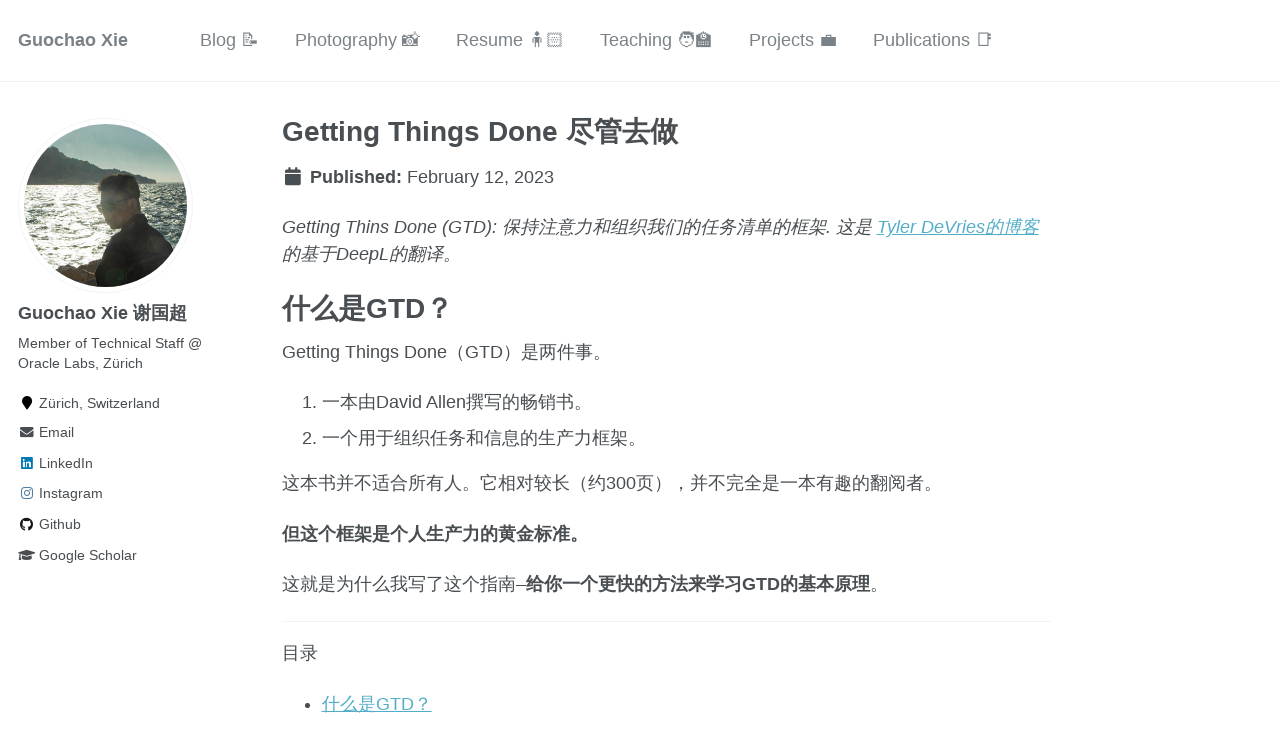

--- FILE ---
content_type: text/html;charset=utf-8
request_url: https://xieguochao.com/blog/GTD/getting-things-done-CN
body_size: 25053
content:


<!doctype html>
<html lang="en" class="no-js">
  <head>
    

<meta charset="utf-8">



<!-- begin SEO -->









<title>Getting Things Done 尽管去做 - Guochao Xie</title>







<meta property="og:locale" content="en-US">
<meta property="og:site_name" content="Guochao Xie">
<meta property="og:title" content="Getting Things Done 尽管去做">


  <link rel="canonical" href="https://xieguochao.com/blog/GTD/getting-things-done-CN">
  <meta property="og:url" content="https://xieguochao.com/blog/GTD/getting-things-done-CN">



  <meta property="og:description" content="Getting Thins Done (GTD): 保持注意力和组织我们的任务清单的框架. 这是 Tyler DeVries的博客 的基于DeepL的翻译。">





  

  





  <meta property="og:type" content="article">
  <meta property="article:published_time" content="2023-02-12T00:00:00-08:00">






  <script type="application/ld+json">
    {
      "@context": "http://schema.org",
      "@type": "Organization",
      "url": "https://xieguochao.com",
      "logo": "https://xieguochao.com/images//images/favicon.ico"
    }
  </script>



  <script type="application/ld+json">
    {
      "@context" : "http://schema.org",
      "@type" : "Person",
      "name" : "Guochao Xie (谢国超)",
      "url" : "https://xieguochao.com",
      "sameAs" : null
    }
  </script>






<!-- end SEO -->


<link href="https://xieguochao.com/feed.xml" type="application/atom+xml" rel="alternate" title="Guochao Xie Feed">

<!-- http://t.co/dKP3o1e -->
<meta name="HandheldFriendly" content="True">
<meta name="MobileOptimized" content="320">
<meta name="viewport" content="width=device-width, initial-scale=1.0">

<script type="4e804071a81b590e693db49a-text/javascript">
  document.documentElement.className = document.documentElement.className.replace(/\bno-js\b/g, '') + ' js ';
</script>

<!-- For all browsers -->
<link rel="stylesheet" href="https://xieguochao.com/assets/css/main.css">

<meta http-equiv="cleartype" content="on">
    

<!-- start custom head snippets -->

<link rel="apple-touch-icon" sizes="57x57" href="https://xieguochao.com/images/apple-touch-icon.png?v=M44lzPylqQ">
<link rel="apple-touch-icon" sizes="60x60" href="https://xieguochao.com/images/apple-touch-icon.png?v=M44lzPylqQ">
<link rel="apple-touch-icon" sizes="72x72" href="https://xieguochao.com/images/apple-touch-icon.png?v=M44lzPylqQ">
<link rel="apple-touch-icon" sizes="76x76" href="https://xieguochao.com/images/apple-touch-icon.png?v=M44lzPylqQ">
<link rel="apple-touch-icon" sizes="114x114" href="https://xieguochao.com/images/apple-touch-icon.png?v=M44lzPylqQ">
<link rel="apple-touch-icon" sizes="120x120" href="https://xieguochao.com/images/apple-touch-icon.png?v=M44lzPylqQ">
<link rel="apple-touch-icon" sizes="144x144" href="https://xieguochao.com/images/apple-touch-icon.png?v=M44lzPylqQ">
<link rel="apple-touch-icon" sizes="152x152" href="https://xieguochao.com/images/apple-touch-icon.png?v=M44lzPylqQ">
<link rel="apple-touch-icon" sizes="180x180" href="https://xieguochao.com/images/apple-touch-icon.png?v=M44lzPylqQ">
<link rel="icon" type="image/png" href="https://xieguochao.com/images/favicon-32x32.png?v=M44lzPylqQ" sizes="32x32">
<link rel="icon" type="image/png" href="https://xieguochao.com/images/android-chrome-192x192.png?v=M44lzPylqQ" sizes="192x192">
<link rel="icon" type="image/png" href="https://xieguochao.com/images/favicon-16x16.png?v=M44lzPylqQ" sizes="16x16">
<link rel="manifest" href="https://xieguochao.com/images/manifest.json?v=M44lzPylqQ">
<!-- <link rel="mask-icon" href="https://xieguochao.com/images/safari-pinned-tab.svg?v=M44lzPylqQ" color="#000000"> -->
<link rel="shortcut icon" href="/images/favicon.ico?v=M44lzPylqQ">
<meta name="msapplication-TileColor" content="#000000">
<meta name="msapplication-TileImage" content="https://xieguochao.com/images/mstile-144x144.png?v=M44lzPylqQ">
<meta name="msapplication-config" content="https://xieguochao.com/images/browserconfig.xml?v=M44lzPylqQ">
<meta name="theme-color" content="#ffffff">
<link rel="stylesheet" href="https://xieguochao.com/assets/css/academicons.css" />

<script type="text/x-mathjax-config"> MathJax.Hub.Config({ TeX: { equationNumbers: { autoNumber: "all" } } }); </script>
<script type="text/x-mathjax-config">
  MathJax.Hub.Config({
    tex2jax: {
      inlineMath: [ ['$','$'], ["\\(","\\)"] ],
      processEscapes: true
    }
  });
</script>
<script src='https://cdnjs.cloudflare.com/ajax/libs/mathjax/2.7.4/latest.js?config=TeX-MML-AM_CHTML' async type="4e804071a81b590e693db49a-text/javascript"></script>

<script type="4e804071a81b590e693db49a-text/javascript">
  var _hmt = _hmt || [];
  (function () {
    var hm = document.createElement("script");
    hm.src = "https://hm.baidu.com/hm.js?b2a8c1f49c7fd13c1ce542ce6b705a8e";
    var s = document.getElementsByTagName("script")[0];
    s.parentNode.insertBefore(hm, s);
  })();
</script>


<!-- end custom head snippets -->
  </head>

  <body>

    <!--[if lt IE 9]>
<div class="notice--danger align-center" style="margin: 0;">You are using an <strong>outdated</strong> browser. Please <a href="http://browsehappy.com/">upgrade your browser</a> to improve your experience.</div>
<![endif]-->
    

<div class="masthead">
  <div class="masthead__inner-wrap">
    <div class="masthead__menu">
      <nav id="site-nav" class="greedy-nav">
        <button><div class="navicon"></div></button>
        <ul class="visible-links">
          <li class="masthead__menu-item masthead__menu-item--lg"><a href="https://xieguochao.com/">Guochao Xie</a></li>
          
            
            <li class="masthead__menu-item"><a href="https://xieguochao.com/blog/">Blog 📝</a></li>
          
            
            <li class="masthead__menu-item"><a href="https://xieguochao.com/photo/">Photography 📸</a></li>
          
            
            <li class="masthead__menu-item"><a href="https://xieguochao.com/cv/">Resume 🧍🏻</a></li>
          
            
            <li class="masthead__menu-item"><a href="https://xieguochao.com/teaching/">Teaching 🧑‍🏫</a></li>
          
            
            <li class="masthead__menu-item"><a href="https://xieguochao.com/projects/">Projects 💼</a></li>
          
            
            <li class="masthead__menu-item"><a href="https://xieguochao.com/publications/">Publications 📑</a></li>
          
        </ul>
        <ul class="hidden-links hidden"></ul>
      </nav>
    </div>
  </div>
</div>

    





<div id="main" role="main">
  


  <div class="sidebar sticky">
  



<div itemscope itemtype="http://schema.org/Person">

  <div class="author__avatar">
    
    	<img src="https://xieguochao.com/images/avatar.jpg" class="author__avatar" alt="Guochao Xie 谢国超">
    
  </div>

  <div class="author__content">
    <h3 class="author__name">Guochao Xie 谢国超</h3>
    <p class="author__bio">Member of Technical Staff @ Oracle Labs, Zürich</p>
  </div>

  <div class="author__urls-wrapper">
    <button class="btn btn--inverse">Follow</button>
    <ul class="author__urls social-icons">
      
        <li><i class="fa fa-fw fa-map-marker" aria-hidden="true"></i> Zürich, Switzerland</li>
      
      
      
      
        <li><a href="/cdn-cgi/l/email-protection#9afdeff5f9f2fbf5b4e2f3ffb4aaadaddafdf7fbf3f6b4f9f5f7"><i class="fas fa-fw fa-envelope" aria-hidden="true"></i> Email</a></li>
      
      
       
      
      
      
      
        <li><a href="https://www.linkedin.com/in/xieguochao"><i class="fab fa-fw fa-linkedin" aria-hidden="true"></i> LinkedIn</a></li>
      
      
      
        <li><a href="https://instagram.com/guochaoxie"><i class="fab fa-fw fa-instagram" aria-hidden="true"></i> Instagram</a></li>
      
      
      
      
        <li><a href="https://github.com/XieGuochao"><i class="fab fa-fw fa-github" aria-hidden="true"></i> Github</a></li>
      
      
      
      
      
      
      
      
      
      
      
      
      
      
        <li><a href="https://scholar.google.com/citations?user=xD02GDEAAAAJ&hl=en"><i class="fas fa-fw fa-graduation-cap"></i> Google Scholar</a></li>
      
      
      
      
      
    </ul>
  </div>
</div>

  
  </div>


  <article class="page" itemscope itemtype="http://schema.org/CreativeWork">
    <meta itemprop="headline" content="Getting Things Done 尽管去做">
    <meta itemprop="description" content="Getting Thins Done (GTD): 保持注意力和组织我们的任务清单的框架. 这是 Tyler DeVries的博客 的基于DeepL的翻译。">
    <meta itemprop="datePublished" content="February 12, 2023">
    

    <div class="page__inner-wrap">
      
        <header>
          <h1 class="page__title" itemprop="headline">Getting Things Done 尽管去做
</h1>
          
        
        
        
          <p class="page__date"><strong><i class="fa fa-fw fa-calendar" aria-hidden="true"></i> Published:</strong> <time datetime="2023-02-12T00:00:00-08:00">February 12, 2023</time></p>
        
        
             
        
    
        </header>
      

      <section class="page__content" itemprop="text">
        <p><em>Getting Thins Done (GTD): 保持注意力和组织我们的任务清单的框架. 这是 <a href="https://tylerdevries.com/guides/getting-things-done/">Tyler DeVries的博客</a> 的基于DeepL的翻译。</em></p>

<h1 id="什么是gtd">什么是GTD？</h1>
<p>Getting Things Done（GTD）是两件事。</p>

<ol>
  <li>一本由David Allen撰写的畅销书。</li>
  <li>一个用于组织任务和信息的生产力框架。</li>
</ol>

<p>这本书并不适合所有人。它相对较长（约300页），并不完全是一本有趣的翻阅者。</p>

<p><strong>但这个框架是个人生产力的黄金标准。</strong></p>

<p>这就是为什么我写了这个指南–<strong>给你一个更快的方法来学习GTD的基本原理</strong>。</p>

<hr />
<p>目录</p>

<ul>
  <li><a href="#什么是gtd">什么是GTD？</a></li>
  <li><a href="#gtd的好处">GTD的好处</a>
    <ul>
      <li><a href="#可靠性">可靠性</a></li>
      <li><a href="#专注">专注</a></li>
      <li><a href="#创造力">创造力</a></li>
    </ul>
  </li>
  <li><a href="#你将会学到什么">你将会学到什么</a></li>
  <li><a href="#谁应该读这个">谁应该读这个？</a></li>
  <li><a href="#谁是泰勒-德弗里斯原作者">谁是泰勒-德弗里斯（原作者）？</a></li>
  <li><a href="#第1步捕捉">第1步：捕捉</a>
    <ul>
      <li><a href="#写下一切">写下一切</a></li>
      <li><a href="#设置你的收件箱">设置你的收件箱</a>
        <ul>
          <li><a href="#1-一个纸盘">1. 一个纸盘</a></li>
          <li><a href="#2-一本个人笔记本">2. 一本个人笔记本</a></li>
          <li><a href="#3-你最喜欢的记事本应用程序">3. 你最喜欢的记事本应用程序</a></li>
        </ul>
      </li>
    </ul>
  </li>
  <li><a href="#第2步澄清">第2步：澄清</a>
    <ul>
      <li><a href="#如何处理你的收件箱">如何处理你的收件箱</a></li>
      <li><a href="#非行动项目">非行动项目</a>
        <ul>
          <li><a href="#垃圾">垃圾</a>
            <ul>
              <li><a href="#关于数字洁癖的一个附带说明">关于<strong>数字洁癖</strong>的一个附带说明</a></li>
            </ul>
          </li>
          <li><a href="#有一天也许和提醒">有一天/也许和提醒</a></li>
          <li><a href="#参考材料">参考材料</a></li>
        </ul>
      </li>
      <li><a href="#行动项目">行动项目</a>
        <ul>
          <li><a href="#如何制定切实可行的待办事项清单">如何制定切实可行的待办事项清单</a></li>
          <li><a href="#当下一个行动是一个决定时会发生什么">当下一个行动是一个决定时会发生什么？</a></li>
          <li><a href="#做吧如果它少于两分钟">做吧（如果它少于两分钟）</a></li>
          <li><a href="#委托工作如果你不是这项工作的最佳人选">委托工作（如果你不是这项工作的最佳人选）</a></li>
          <li><a href="#推迟它进入你的组织系统以后再做">推迟它（进入你的组织系统，以后再做）</a></li>
        </ul>
      </li>
    </ul>
  </li>
  <li><a href="#第3步组织">第3步：组织</a>
    <ul>
      <li><a href="#你所需要的只是清单和文件夹">你所需要的只是清单和文件夹</a></li>
      <li><a href="#gtd组织的7个核心类别">GTD组织的7个核心类别</a></li>
      <li><a href="#下一步行动列表">下一步行动列表</a>
        <ul>
          <li><a href="#按背景组织你的清单">按背景组织你的清单</a></li>
          <li><a href="#google-keep">Google Keep</a></li>
        </ul>
      </li>
      <li><a href="#项目列表">项目列表</a>
        <ul>
          <li><a href="#使用一个主项目清单">使用一个主项目清单</a></li>
          <li><a href="#notion">Notion</a></li>
        </ul>
      </li>
      <li><a href="#日历">日历</a>
        <ul>
          <li><a href="#当你不正确地使用你的日历时会发生什么情况">当你不正确地使用你的日历时，会发生什么情况？</a>
            <ul>
              <li><a href="#问题一未完成的任务堆积如山">问题一：未完成的任务堆积如山</a></li>
              <li><a href="#问题二你失去了对什么是真正的时间敏感的追踪">问题二：你失去了对什么是真正的时间敏感的追踪</a></li>
              <li><a href="#问题三你变得难以相处">问题三：你变得难以相处</a></li>
            </ul>
          </li>
        </ul>
      </li>
      <li><a href="#等待清单">等待清单</a>
        <ul>
          <li><a href="#gmail">Gmail</a></li>
          <li><a href="#google-keep-1">Google Keep</a></li>
        </ul>
      </li>
      <li><a href="#某日可能的清单">某日/可能的清单</a>
        <ul>
          <li><a href="#evernote">Evernote</a></li>
        </ul>
      </li>
      <li><a href="#参考材料-1">参考材料</a>
        <ul>
          <li><a href="#让你很容易找到你最常使用的东西">让你很容易找到你最常使用的东西</a></li>
          <li><a href="#evernote-1">Evernote</a></li>
        </ul>
      </li>
      <li><a href="#项目支持材料">项目支持材料</a>
        <ul>
          <li><a href="#google-drive">Google Drive</a></li>
          <li><a href="#gmail-1">Gmail</a></li>
        </ul>
      </li>
    </ul>
  </li>
  <li><a href="#第4步思考">第4步：思考</a>
    <ul>
      <li><a href="#每日计划">每日计划</a>
        <ul>
          <li><a href="#1-从你的日历开始">1. 从你的日历开始</a></li>
          <li><a href="#2-从你的-下一步行动-列表中确定任务的优先次序">2. 从你的 “下一步行动 “列表中确定任务的优先次序</a></li>
          <li><a href="#3-根据需要参考其他清单">3. 根据需要参考其他清单</a></li>
        </ul>
      </li>
      <li><a href="#每周回顾">每周回顾</a>
        <ul>
          <li><a href="#1-清空你所有的收件箱">1. 清空你所有的收件箱</a></li>
          <li><a href="#2-审查你的日历">2. 审查你的日历</a></li>
          <li><a href="#3-更新你的下一步行动项目和等待清单">3. 更新你的下一步行动、项目和等待清单</a></li>
          <li><a href="#4可选开心地回顾你的将来可能清单">4.（可选）开心地回顾你的”将来”/”可能”清单</a></li>
        </ul>
      </li>
      <li><a href="#让-每周回顾-坚持下去">让 “每周回顾 “坚持下去</a></li>
    </ul>
  </li>
  <li><a href="#第5步参与">第5步：参与</a>
    <ul>
      <li><a href="#四项标准模型">四项标准模型</a>
        <ul>
          <li><a href="#环境">环境</a></li>
          <li><a href="#可用的时间">可用的时间</a></li>
          <li><a href="#可用的能量">可用的能量</a></li>
          <li><a href="#优先权">优先权</a></li>
        </ul>
      </li>
      <li><a href="#评价日常工作的三重模式">评价日常工作的三重模式</a>
        <ul>
          <li><a href="#进入第二象限">进入第二象限</a></li>
        </ul>
      </li>
    </ul>
  </li>
  <li><a href="#现在轮到你了">现在轮到你了</a></li>
  <li><a href="#相关链接">相关链接</a></li>
</ul>

<hr />

<h1 id="gtd的好处">GTD的好处</h1>

<p>GTD就像拥有你自己的个人操作系统。当GTD在后台运行时，你所做的一切都会得到改善。</p>

<h2 id="可靠性">可靠性</h2>

<p>1986年，查理-芒格在哈佛大学毕业班的一次<a href="https://jamesclear.com/great-speeches/how-to-guarantee-a-life-of-misery-by-charlie-munger">演讲</a>中提出，<strong>那些希望生活在痛苦中的人只需要建立一个不可靠的声誉</strong>。</p>

<p>不可靠的人忘记约会。他们不按时出现。他们做出无法兑现的承诺。</p>

<p>随着你越来越忙，责任越来越多，要做到可靠就更有挑战性。但是有一个像Getting Things Done这样的系统会有帮助。</p>

<p>当你学习GTD时，你就<strong>不会再试图在你的头脑中处理所有事情</strong>，而是<strong>依靠工具和习惯</strong>来跟踪重要的信息。</p>

<h2 id="专注">专注</h2>
<p>专注力有时让人觉得是一种超能力，有些人就是有，有些人没有。这在某种程度上可能是真的。但总的来说，我相信<strong>专注是一种学习的技能</strong>，任何人都可以提高。</p>

<p><strong><em>GTD</em></strong>为你<strong>提供了工具</strong>，<strong>使你成为一个更专注的人</strong>。GTD帮助你组织和优先处理你的任务，而不是感到不知所措，这样你就可以很好地一次解决一个问题了。</p>

<h2 id="创造力">创造力</h2>
<p>我最喜欢GTD的好处是<strong>创造力的明显提高</strong>。</p>

<p>一旦我开始做GTD，我就更善于<strong>保存和组织那些启发我的东西</strong>。这反过来又给了我更多的素材，让我在坐下来写作的时候可以借鉴。</p>

<p>但是，你不一定要成为一名作家才能从更有创造力中受益。无论你在哪个领域工作，新见解的结合都会带来新的商业机会、更好的战略和更高的产出质量。</p>

<h1 id="你将会学到什么">你将会学到什么</h1>
<p>这篇文章是我的<em>Getting Things Done</em>终极指南。我的目标是通过向你展示<strong>我是如何做到</strong>的来教你GTD方法。</p>

<p>这是GTD的五个步骤，我将在每一章中介绍。</p>

<ul>
  <li><strong>捕捉</strong>你所关注的一切</li>
  <li><strong>明确</strong>需要做什么</li>
  <li><strong>整理</strong>信息，以便你以后能找到它</li>
  <li><strong>反思</strong>并确定工作的优先次序</li>
  <li><strong>参与</strong>正确的活动</li>
</ul>

<p>在30分钟内，本指南将帮助你奠定一个个人操作系统的基础，使你的工作效率明显提高。</p>

<h1 id="谁应该读这个">谁应该读这个？</h1>
<p>本指南适用于：</p>

<ul>
  <li>感到<strong>有太多事情要做的不知所措</strong>的知识工作者。<em>GTD</em>将帮助你重新进入轻松的控制状态。</li>
  <li>希望出人头地、脱颖而出的<strong>年轻专业人士</strong>。现在学习<em>GTD</em>的有效习惯将为你未来的成功奠定基础。</li>
</ul>

<p>自从2016年第一次学习GTD以来，我个人受益匪浅。除了提高可靠性、专注性和创造性之外，”完成任务 “还帮助我在如何花费时间方面更加有意识。</p>

<p>但不要相信我的话。事实上，<em>GTD</em>被广泛认为是那些想成为顶级执行者的人的事实上的操作系统。</p>

<p>作者马特-莫查里（Matt Mochary）在他的<a href="https://tylerdevries.com/book-summaries/the-great-ceo-within/">《伟大的首席执行官》（The Great CEO Within）</a>一书中证明：”我所认识的大多数成功的首席执行官都使用GTD一书中的系统”。</p>

<p>而截至目前，<a href="https://gettingthingsdone.com/">大卫-艾伦的咨询公司</a>声称已经帮助全世界200多万人 “发现了清理头脑的力量，锐化了他们的注意力，并轻松而优雅地完成了更多工作”。</p>

<p>所以，如果你想了解大惊小怪的事情，请继续阅读。</p>

<hr />

<h1 id="谁是泰勒-德弗里斯原作者">谁是泰勒-德弗里斯（原作者）？</h1>

<p>我撰写文章，教导年轻的专业人士有效工作的基本原理。</p>

<p>对于每篇像这样的指南，我花了数百个小时研究最佳建议。然后，我把我所学到的东西与我自己的经验结合起来，写出一篇既有洞察力又实用的文章。</p>

<p>你可以在这里了解更多关于<a href="https://tylerdevries.com/">我的信息</a>。</p>

<hr />

<h1 id="第1步捕捉">第1步：捕捉</h1>
<p>…所有引起你注意的东西</p>

<p>我们的大脑在想出新的想法方面是非常出色的。</p>

<p>但在记住它们方面却不是那么好。</p>

<p>对于刚接触GTD的人来说，最大的转变是承认他们过于依赖自己的大脑来做一些它并不适合做的事情。</p>

<p>GTD的第一步是学习如何在一个存在于你大脑之外的系统中捕捉你所关注的一切。</p>

<p>在本章中，我将告诉你如何做到这一点。</p>

<h2 id="写下一切">写下一切</h2>

<p>一切？嗯，也许不是<em>全部</em>。</p>

<p>但对于刚接触GTD的人来说，可能会有这种感觉。</p>

<p>诀窍是，当你发现自己在想 “<strong>我需要</strong>“或”<strong>应该</strong> “时，就暂停下来。这些短语预示着你心中有一些东西–一个开放的思绪–你需要写下来。</p>

<p>如果这些想法没有被记录在一个<strong>可信赖的外部系统</strong>中，开放循环很快就会成为<strong>精神压力和分心的来源</strong>。</p>

<p>你的大脑并不是为记住一长串待办事项而设计的。它也不善于提醒你的约会。</p>

<p><strong>你的大脑是一个创造性的解决问题的机器</strong>。它是世界上最好的批判性思维和头脑风暴的工具。为了充分利用它，你需要一个系统，把开放的循环从你的头脑中取出来。</p>

<p>因为当你把事情写在一个值得信赖的地方时，你就允许你的头脑<strong>暂时忘记它</strong>，这样你就可以把你所有的创造性精神能量集中在手头的任务上。</p>

<h2 id="设置你的收件箱">设置你的收件箱</h2>
<p>在本指南中，<strong>收件箱</strong>指的是<strong>任何预定的位置，你在那里收集东西</strong>，直到你有时间来处理它。</p>

<p><strong>电子邮件</strong>显然是其中之一。但你至少还需要<strong>其他三个收件箱</strong>才能开始工作。</p>

<p><img src="https://i0.wp.com/tylerdevries.com/wp-content/uploads/2020/08/GTD_Workflow-e1598743945733.png?resize=1024%2C764&amp;ssl=1" alt="设置你的收件箱" /></p>

<h3 id="1-一个纸盘">1. 一个纸盘</h3>
<p>搜索工作中的纸盘，你几乎可以保证在身边找到一个这样的东西。</p>

<p>几十年来，简陋的纸盘一直用于收集办公室里的活页纸。</p>

<p>找到一个，掸掉灰尘，然后把它放在你办公桌的角落里，很显眼。</p>

<p>从现在开始，每张便条、内部备忘录、午餐收据、名片或U盘在你的办公桌上都会有一个<strong>新的临时住所</strong>。</p>

<p>让一个纸盘占据你办公桌上的宝贵空间可能看起来很老套，也没有必要，特别是当我们今天有这么多工作是在网上完成的时候。</p>

<p><strong>但只要试一试</strong>。我想你会像我一样，惊讶于一旦有了它，你会发现自己会使用它的次数。</p>

<p><img src="https://i0.wp.com/tylerdevries.com/wp-content/uploads/2020/08/IMG_20200829_125621.jpg?resize=1024%2C768&amp;ssl=1" alt="一个纸盘" /></p>

<h3 id="2-一本个人笔记本">2. 一本个人笔记本</h3>
<p>尽管从技术上来说，无纸化工作可能是可行的，但它仍然不完全实用。</p>

<p>我喜欢使用技术，但在我看来，永远不会有纸和笔的完美替代品。</p>

<p>笔记本是记下随机想法、头脑风暴、计划你的一天、在会议上做笔记以及其他更多事情的完美工具。</p>

<p>所以我的建议是。给自己买一个漂亮的笔记本，写起来感觉不错的东西，然后开始<strong>走到哪里都带着它</strong>。</p>

<p><img src="https://i0.wp.com/tylerdevries.com/wp-content/uploads/2020/08/IMG_20200829_131114-1-edited.jpg?w=1026&amp;ssl=1" alt="个人笔记本" /></p>

<h3 id="3-你最喜欢的记事本应用程序">3. 你最喜欢的记事本应用程序</h3>
<p>在这个类别中，你可以选择。</p>

<p>Evernote、Notion、Google Keep、OneNote、Apple Notes……这个名单还在继续。</p>

<p>它们都有各自的优点和缺点。有些是简单和轻便的。其他的则是满载着你能想象到的所有功能。但你决定使用什么，完全取决于你。</p>

<p>我不打算推荐一个，因为我没有必要推荐另一个。<strong>成功实施 GTD 与你使用什么工具无关，而是与你如何使用它们有关。</strong></p>

<p>我正好使用Evernote、Google Keep和Notion。我将在第三步中更详细地介绍它们究竟如何融入我的GTD系统。</p>

<p><img src="https://i0.wp.com/tylerdevries.com/wp-content/uploads/2020/04/productivity-apps.jpg?w=600&amp;ssl=1" alt="记事本应用程序" /></p>

<hr />

<div class="language-plaintext highlighter-rouge"><div class="highlight"><pre class="highlight"><code>我所做的和别人所做的最大区别是，我用手边的客观工具，而不是在脑海中捕捉和整理百分之百的东西。 ————戴维德-艾伦
</code></pre></div></div>

<hr />

<h1 id="第2步澄清">第2步：澄清</h1>
<p>…需要做什么</p>

<p>现在是时候处理你的收件箱，明确你所捕获的内容。</p>

<p>大卫-艾伦将此称为 “从<strong>进入</strong>到<strong>清空</strong>“。</p>

<p>本章将教你如何有效地清空你的收件箱。</p>

<p>诀窍是把东西从你的收件箱中移出，而不一定要马上去做这些工作。</p>

<h2 id="如何处理你的收件箱">如何处理你的收件箱</h2>
<p>在处理收件箱时，你必须问自己一系列的问题。</p>

<ul>
  <li>问题一：它是可操作的吗？</li>
</ul>

<p>如果答案是 “不”，你要么把它扔掉，要么把它保存在某个地方备用。</p>

<p>但如果答案是 “是”，你就需要再跟进两个问题。</p>

<ul>
  <li>问题二：下一个行动是什么？</li>
  <li>问题三：是否会在两分钟内完成？</li>
</ul>

<p>使用这三个问题来澄清你收件箱中的一切，并将其移至适当的长期存储位置。</p>

<p><img src="https://i0.wp.com/tylerdevries.com/wp-content/uploads/2020/08/Tylrt-e1598746951953.png?resize=1325%2C1536&amp;ssl=1" alt="处理你的收件箱" /></p>

<h2 id="非行动项目">非行动项目</h2>
<p>你在一天中捕捉到的很多东西都只是信息。在这种情况下，你不需要对它做什么，只需要把它挂起来备用。</p>

<p>以下是我在一个典型的星期中可能捕捉到的一些<strong>非行动信息</strong>的例子。</p>

<ul>
  <li>一篇文章中有趣的引用。</li>
  <li>一个朋友推荐的Netflix节目。</li>
  <li>来自客户的电子邮件，其中包含我在一个项目中需要的信息。</li>
</ul>

<p>所有像这样的非行动项目都属于四个类别中的一个。</p>

<ol>
  <li>垃圾</li>
  <li>有一天/也许</li>
  <li>提醒事项</li>
  <li>参考材料</li>
</ol>

<h3 id="垃圾">垃圾</h3>
<p>垃圾是不需要解释的。<strong>如果你不需要它，就把它扔掉。</strong></p>

<p>归档你不需要的电子邮件。回收你桌子上的旧纸堆。删除你电脑上过时的文件。</p>

<p>简而言之，<strong>摆脱那些对你不再有任何用处的东西</strong>。当你清除你的空间里的多余杂物时，你就会<strong>腾出空间来专注于真正重要的事情</strong>。</p>

<h4 id="关于数字洁癖的一个附带说明">关于<strong>数字洁癖</strong>的一个附带说明</h4>

<p>我发现决定丢弃一些实物，比如我桌上的一张纸，要比把电脑上的文件拖进回收站容易得多。为什么会这样呢？</p>

<p>我认为存在心理障碍的部分原因是，我的文件柜里能塞进多少张纸是有限的，而网上没有这种物理限制。</p>

<p>数字存储的无限容量使一些人很难永久地删除他们电脑上的任何东西。他们认为，”<em>如果我没有必要，为什么要删除它？</em>”</p>

<p>但是，不分青红皂白的数字归档，无论组织得多么好，都会成为一个问题。它可能会变得如此庞大和繁琐，以至于我们对数量变得麻木，对东西的位置感到困惑。这很容易形成一个<strong>不断输入但没有利用</strong>的在线参考系统。</p>

<p>不要让这种情况发生在你身上。</p>

<p><strong>记住，结果是由你<em>生产</em>的东西来决定的，而不是由你<em>积累</em>的东西。</strong>所以不要害怕数字回收站。<strong>消除多余的信息可以创造出你所需要的余地，以完成你的最佳工作。</strong></p>

<h3 id="有一天也许和提醒">有一天/也许和提醒</h3>
<p>你收件箱中的一些项目现在不需要采取行动，但以后可能会有一些你需要做的事情。</p>

<p>例子可能包括：</p>

<ul>
  <li><strong>一封邀请参加两周后的现场领导力网络研讨会的电子邮件</strong>。你想参加，但如果从现在到那时有更重要的事情发生就不会参加。</li>
  <li><strong>你为你妻子下个月的生日提出的一个想法</strong>。你的朋友推荐了镇上的一家新餐厅。你打算预订，但他们不接受提前一周以上的预订。</li>
  <li><strong>一个你想尝试的软件应用</strong>。但你现在没有时间去下载它。</li>
</ul>

<p>当你在收件箱中遇到这样的项目时，你有两个选择：</p>

<ol>
  <li>把它们写在 <strong>“有一天/可能”</strong>的清单上；</li>
  <li>在你的<strong>日历</strong>上写上一个提醒。</li>
</ol>

<p>我们将在第3步中进一步讨论如何使用这些存储位置。</p>

<h3 id="参考材料">参考材料</h3>
<p>最后，你收件箱中的许多非行动项目将代表潜在的有用信息，你只是想保留这些信息。</p>

<p>你需要设置一个归档系统来组织这些东西。同样，我们将在下一章中重新讨论如何创建这样一个归档系统。</p>

<p>现在，让我们把注意力转移到收件箱中那些你确实需要<strong>采取行动</strong>的东西上。</p>

<h2 id="行动项目">行动项目</h2>
<p>当你的收件箱中的东西促使你采取行动时，暂停一下，再问自己两个澄清的问题。</p>

<ul>
  <li>问题二：<strong>下一个行动是什么？</strong></li>
  <li>问题三：<strong>是否需要两分钟以内的时间？</strong></li>
</ul>

<p>对问题二的回答可以帮助你创建真正可做的待办事项清单。而问题三的答案则为你提供了三种前进的选择。</p>

<ol>
  <li>去做</li>
  <li>委托它</li>
  <li>推迟处理</li>
</ol>

<h4 id="如何制定切实可行的待办事项清单">如何制定切实可行的待办事项清单</h4>
<p>许多待办事项清单看起来像这样。</p>

<ul>
  <li>完成我的税收</li>
  <li>与团队开会</li>
  <li>完成报告</li>
</ul>

<p>但是请注意，你实际上不能做清单上的任何事情。</p>

<p>对我来说，要<em>做</em>我的税，我首先需要<strong>把我的税务文件电邮给我的报税人</strong>。在我与我的团队<em>举行会议</em>之前，我需要<strong>起草一份议程</strong>。而为了<em>完成</em>那份报告，我可能需要安<strong>排时间来分析研究的结果</strong>。</p>

<p>一个 GTD 的待办事项清单总是可操作的。每个项目都应该<strong>以一个动词开头，描述下一个实际行动</strong>。</p>

<p>通过明确下一步行动，你可以创建这样的可操作的待办事项清单。</p>

<ul>
  <li>将税务文件电邮给迈克</li>
  <li>起草团队会议议程</li>
  <li>安排1个小时来分析研究结果</li>
</ul>

<h4 id="当下一个行动是一个决定时会发生什么">当下一个行动是一个决定时会发生什么？</h4>
<p>但是，如果你对自己说”<em>我需要做的下一件事是决定如何处理这件事</em>“呢？</p>

<p>在这种情况下，再往前走一步，定义什么会帮助你做出决定。</p>

<p>你需要收集更多的信息吗？征求朋友的意见？起草一份利/弊清单？</p>

<p><strong>总有一些实际的事件会帮助你推进决定。</strong></p>

<h3 id="做吧如果它少于两分钟">做吧（如果它少于两分钟）</h3>
<p>如果该任务需要不到两分钟的时间来完成，现在就去做。</p>

<ul>
  <li>收到一个新的日历邀请？<strong>检查日程安排是否有冲突，并进行回复。</strong></li>
  <li>需要跟进一个快速的电话吗？<strong>现在就做。</strong></li>
  <li>电子邮件需要简短的回复？<strong>写下你的回复。</strong></li>
</ul>

<p>当你在处理你的收件箱时，使用两分钟规则来决定什么事情适合马上做。</p>

<p>常识会告诉你，有些事情现在就在你面前，比起在另一个时间储存、跟踪和跟进，处理起来更有效率。</p>

<p>这两分钟的任务是否具有高度优先性并不重要。<strong>如果你打算做任何事情，通常最好现在就去做。</strong></p>

<h3 id="委托工作如果你不是这项工作的最佳人选">委托工作（如果你不是这项工作的最佳人选）</h3>

<p><strong>我们今天做的很多工作都是协作性的</strong>。信息和任务不断地在指挥系统中上下传递。会有很多行动项目落入你的收件箱，需要重新分配。</p>

<p>如果你不是这项工作的最佳人选，请决定谁是，以及你打算如何传递信息。</p>

<p>你需要给那个人发电子邮件吗？给他们打电话？在你的下一次员工会议上提出来？</p>

<p>这将成为你下一步的授权行动。</p>

<h3 id="推迟它进入你的组织系统以后再做">推迟它（进入你的组织系统，以后再做）</h3>
<p>最后，你的大部分行动将可能属于这个类别。这些是你需要做的事情–只是不是现在。</p>

<p>这可能包括需要更多时间来起草一份深思熟虑的答复的电子邮件。或者你需要与你的朋友进行对话，以计划下周的野营之旅。</p>

<p>当你处理你的收件箱并确定下一步行动时，你需要把这些待办事项写在某个清单上。</p>

<p>这就是我们下一章的主题。</p>

<hr />
<div class="language-plaintext highlighter-rouge"><div class="highlight"><pre class="highlight"><code>做事不需要太多的力量，但需要很大的力量来决定做什么。————埃尔博特-胡巴德 ---
</code></pre></div></div>

<h1 id="第3步组织">第3步：组织</h1>
<p>…信息，以便你以后能找到它</p>

<p>在这一点上，你收件箱中的所有东西都已被处理。</p>

<p>你已经把可操作的和不可操作的进行了分类，把参考文件和垃圾进行了分类，把你需要做的任务和你需要委托的任务进行了分类。</p>

<p>现在的大问题是：这些东西都去哪儿了？</p>

<p>在这一章中，我将描述GTD的组织系统和我用来控制工作流程的具体工具。</p>

<h2 id="你所需要的只是清单和文件夹">你所需要的只是清单和文件夹</h2>
<p>列表是用来提醒你需要做的所有事情的。文件夹是用来存储信息，以便日后参考。</p>

<p>你的清单和文件夹用什么，完全取决于你。</p>

<p>GTD的好处是，这个方法可以应用于几乎任何一套工具。这种灵活性是GTD适用于如此多的人的原因之一。</p>

<p>我主要使用Google Drive、Google Keep、Evernote和Notion。</p>

<h2 id="gtd组织的7个核心类别">GTD组织的7个核心类别</h2>
<p>你今天捕捉的东西不会是你明天捕捉的东西。因此，一个完整的、无缝的组织系统需要随着时间的推移而成长和发展。</p>

<p>但是Getting Things Done的组织框架有七个核心类别，永远不会改变。</p>

<ol>
  <li>下一步行动列表</li>
  <li>项目列表</li>
  <li>日历</li>
  <li>等待列表</li>
  <li>有一天/可能的清单</li>
  <li>参考材料</li>
  <li>项目支持材料</li>
</ol>

<p>无论你用什么工具来实施GTD，只有当<strong>这些类别相互之间保持不同</strong>时，它才会发挥作用。</p>

<p>每个类别都代表了你与自己达成的一种特定类型的协议–在特定时间以特定方式被提醒。如果你让这些类别混合在一起，你就有可能失去你的组织系统的大部分价值。</p>

<p><img src="https://i0.wp.com/tylerdevries.com/wp-content/uploads/2020/08/Total.png?resize=1152%2C1536&amp;ssl=1" alt="7个核心类别" /></p>

<h2 id="下一步行动列表">下一步行动列表</h2>
<p>下一步行动列表记录了你需要做的一切。它们是你的待办事项清单，不需要在某一特定时间或某一天完成，只需要尽快完成。</p>

<h3 id="按背景组织你的清单">按背景组织你的清单</h3>
<p>在他的书中，大卫-艾伦建议按照背景来组织你的清单。这意味着根据你所在的位置或你需要做的事情创建多个待办事项清单。</p>

<p>有三种类型的”下一步行动”清单对我很有效。</p>

<ul>
  <li>工作中要做的事情</li>
  <li>在家要做的事</li>
  <li>日程表</li>
</ul>

<p>日程表是单独的清单，用于经常性的会议或经常与我打交道的人。</p>

<p><img src="https://i0.wp.com/tylerdevries.com/wp-content/uploads/2020/09/Screen-Shot-2020-09-09-at-5.58.26-AM.png?w=763&amp;ssl=1" alt="日程表" /></p>

<p>我认为这三种类型的下一步行动清单对大多数人来说是一个好的开始。然后你可以在你认为合适的时候添加更多。</p>

<h3 id="google-keep">Google Keep</h3>
<p>你有多少个 “下一步行动 “清单并不重要，只要它们都保存在同一个地方就好。</p>

<p><strong>我使用Google Keep来保存我所有的”下一步行动”列表</strong>。我喜欢它，因为它是一个快速和轻便的工具。我所需要的只是简单的检查表。另外，它可以在我所有的设备上同步，所以当我需要它的时候，我总是能得到它。</p>

<p><img src="https://i0.wp.com/tylerdevries.com/wp-content/uploads/2020/08/Screen-Shot-2020-08-29-at-8.46.17-PM.png?w=505&amp;ssl=1" alt="Google Keep" /></p>

<p>在我的Gmail收件箱中甚至还内置了一个方便的Google Keep小工具。这使得我在处理收件箱的过程中非常容易记下任务。</p>

<p><img src="https://i0.wp.com/tylerdevries.com/wp-content/uploads/2020/09/Screen-Shot-2020-09-08-at-8.21.17-PM.png?w=1266&amp;ssl=1" alt="Gmail" /></p>

<h2 id="项目列表">项目列表</h2>

<p><strong>一个 “项目 “是任何需要一个以上步骤才能完成的预期结果。</strong></p>

<p>有时，你的 “下一步行动 “清单上的任务只是一个大项目的一个小部分。一旦你完成了它，你仍然需要一些东西来提醒你，还有更多的工作要做。</p>

<p>当你在项目列表中添加一些东西时，<strong>你就把一个木桩放在地上</strong>。在最终结果实现之前，这个清单上的东西让你对你负责的一切有了可见性和控制感。</p>

<h3 id="使用一个主项目清单">使用一个主项目清单</h3>
<p>与 “下一步行动 “列表不同，如果可能的话，最好将所有的项目合并到一个主列表中。</p>

<p>项目列表的目的是让你对你正在进行的责任清单有一种控制感。在这种情况下，组织并不像完整性那么重要。</p>

<h3 id="notion">Notion</h3>

<p><strong>我目前使用Notion来记录我所有的项目。</strong></p>

<p>与Google Keep和Evernote相比，我更喜欢Notion，因为它的板块视图。它为我提供了比简单的核对表更多一点的权力和灵活性。</p>

<p><img src="https://i0.wp.com/tylerdevries.com/wp-content/uploads/2020/08/Screen-Shot-2020-08-29-at-8.56.31-PM.png?w=1249&amp;ssl=1" alt="Notion" /></p>

<p>我的Notion板有三栏。搁置、进行中和已完成。</p>

<ul>
  <li><strong>搁置</strong>：这些项目目前被搁置，但需要在未来12个月内的某个时候完成。</li>
  <li><strong>正在进行中</strong>：如果我决定在本周集中精力处理这些项目，我就把它们移到这个类别。</li>
  <li><strong>已完成</strong>：这是我已经完成的事情的档案。我发现，在更新我的简历、准备业绩审查或评估我如何安排时间的优先次序时，这是一个很好的清单，可以随时使用。</li>
</ul>

<p>使用Notion的另一个好处是它的数据库属性。如果我愿意，我可以在每张项目卡上标注其他有用的信息，如到期日或优先级别。</p>

<p><img src="https://i0.wp.com/tylerdevries.com/wp-content/uploads/2020/08/Screen-Shot-2020-08-29-at-9.02.11-PM.png?w=1241&amp;ssl=1" alt="Notion board" /></p>

<h2 id="日历">日历</h2>
<p>有两种基本的行动：</p>

<ol>
  <li>必须在某一天和/或在某一特定时间完成的事情。</li>
  <li>只需要尽快完成的事情。</li>
</ol>

<p>只用你的日历来完成<strong>特定时间（#1）</strong>的任务。</p>

<p>你的日历是神圣的领域。它是用来记录你不打算错过的日常承诺。</p>

<p>比如你的员工会议，与新客户的预定电话，或者你女儿的足球比赛。<strong>这些都是没有商量余地的事情</strong>–你围绕这些硬性规定来计划你一天的工作。</p>

<p>当你在奔波时，你需要相信你的日历上只有那些真正时间敏感的事情。这使你能够在新的机会和承诺出现时有效地计划和行动。</p>

<h4 id="当你不正确地使用你的日历时会发生什么情况">当你不正确地使用你的日历时，会发生什么情况？</h4>

<h5 id="问题一未完成的任务堆积如山">问题一：未完成的任务堆积如山</h5>
<p>大多数工作日都有一个奇怪的习惯，就是不总是按计划进行。迫切的问题、意外的会议、或任何其他你没有预见到的事情，往往会取代那些你真正希望完成的事情。</p>

<p>如果你把日历当作你的一般待办事项清单，你就会失去对未完成任务的关注，除非你把它们滚动到第二天的日程中。</p>

<p>这不是一个可持续的系统。日复一日，未完成的任务会不断堆积起来。</p>

<p>更重要的是，你会很快忽略你的优先事项。你不是根据你的战略目标来挑选工作，而是落入了前一天没有完成的工作的陷阱。</p>

<h5 id="问题二你失去了对什么是真正的时间敏感的追踪">问题二：你失去了对什么是真正的时间敏感的追踪</h5>
<p>当你把一般的待办事项和时间敏感的约会混合在你的日历上时，你就会失去对哪个事项的追踪。</p>

<p>忘记参加你日历上的会议或在特定时间做某事应该有后果。否则，你就会对日历上真正重要的事情和你可以忽略的事情变得麻木。</p>

<p>你的日历必须为你提供当天的硬性景观。你应该能够快速查看它，并能够根据你有多少空闲时间来决定做什么。</p>

<p>只有当你尊重你的日历的界限时，这才有可能。</p>

<h5 id="问题三你变得难以相处">问题三：你变得难以相处</h5>
<p>你是否曾试图安排与你的组织中的某人会面，他的日历看起来像这样的？</p>

<p><img src="https://i0.wp.com/tylerdevries.com/wp-content/uploads/2020/08/Screen-Shot-2020-08-30-at-10.11.15-AM.png?w=634&amp;ssl=1" alt="calendar" /></p>

<p>要么这个人真的有一个艰难的一周，要么他们让他们的日历成为他们的待办事项清单。</p>

<p>后者经常发生，这是与你的团队合作的一种无效的方式。</p>

<h2 id="等待清单">等待清单</h2>
<p>等待列表记录了你等待从其他人那里得到的所有东西。</p>

<p>比如说。</p>

<ul>
  <li>你退回的网上购物的预期退款。</li>
  <li>你电邮给同事的一个关键问题的答案。</li>
  <li>来自实验室的测试结果分析。</li>
</ul>

<p>等待清单对我来说是一个重大的改变。它让我看到了其他人欠我的东西。这帮助我保持我的团队的责任感，防止我负责的项目停滞不前或落后于计划。</p>

<h3 id="gmail">Gmail</h3>

<p><strong>我最常用的”等待”列表在Gmail中。</strong></p>

<p>我的日常工作流程大多取决于同事和客户对我邮件的回复。因此，我经常<strong>用”等待”标签来标记重要的请求</strong>。这样我就可以每周审查一次我所等待的事情，并根据需要进行跟进。</p>

<p><img src="https://i0.wp.com/tylerdevries.com/wp-content/uploads/2020/09/waiting-for.png?w=1074&amp;ssl=1" alt="gmail wait-for" /></p>

<h3 id="google-keep-1">Google Keep</h3>
<p>我在Google Keep中也有一个等待列表。</p>

<p><img src="https://i0.wp.com/tylerdevries.com/wp-content/uploads/2020/08/Screen-Shot-2020-08-31-at-6.52.47-AM.png?w=248&amp;ssl=1" alt="Google Keep" /></p>

<p>请注意，我<strong>记下了请求的日期</strong>。这样，我就知道我已经等了多长时间，当我真的需要说服别人完成某件事情时，这可能会很方便。</p>

<h2 id="某日可能的清单">某日/可能的清单</h2>
<p><strong>某日/可能的清单是你整理你想在未来某个时候重新评估的事情的地方。</strong></p>

<p>我目前的一些某日/可能清单包括。</p>

<ul>
  <li>要读的书</li>
  <li>要看的电影</li>
  <li>要买的东西/礼物</li>
  <li>要参加的在线课程</li>
</ul>

<h3 id="evernote">Evernote</h3>
<p><strong>我把我所有的”某日/可能”清单放在Evernote里。</strong></p>

<p><img src="https://i0.wp.com/tylerdevries.com/wp-content/uploads/2020/08/Screen-Shot-2020-08-31-at-6.56.18-AM.png?w=383&amp;ssl=1" alt="Evernote" /></p>

<p>我最经常使用我的书单。自从我开始保留图书推荐清单后，我就更有动力去阅读了。总是有另一本书在等着我，这很有趣。</p>

<p><img src="https://i0.wp.com/tylerdevries.com/wp-content/uploads/2020/08/Screen-Shot-2020-08-31-at-6.58.57-AM.png?w=679&amp;ssl=1" alt="Book list" /></p>

<h2 id="参考材料-1">参考材料</h2>

<p><strong>参考材料是指那些有趣或可能有价值的东西，但不代表你需要采取行动的东西。</strong></p>

<p>我在任何特定的一周内保存的常见参考材料包括。</p>

<ul>
  <li>书中的引言</li>
  <li>教会礼拜的笔记</li>
  <li>我在网上读到的文章</li>
  <li>有趣的Twitter话题</li>
</ul>

<h3 id="让你很容易找到你最常使用的东西">让你很容易找到你最常使用的东西</h3>

<p>完美的参考资料归档系统并没有银弹。每个人都必须找出最适合他们的方法。这将需要一些时间和相当数量的试验和错误。</p>

<p>但我认为，问自己”<strong>我最需要参考什么信息</strong>“是有帮助的。</p>

<p>如果你能使这些东西快速和容易找到，你就会创建一个有用的归档系统。</p>

<h3 id="evernote-1">Evernote</h3>
<p><strong>我一天中捕捉到的大部分一般参考资料都保存在Evernote中</strong>。我使用网络剪报器来捕捉屏幕截图，有时也捕捉我觉得有趣的整个网页。</p>

<p><img src="https://i0.wp.com/tylerdevries.com/wp-content/uploads/2020/08/Screen-Shot-2020-08-31-at-7.03.54-AM.png?w=985&amp;ssl=1" alt="Evernote screenshot" /></p>

<p><strong>我使用文件夹来组织这些笔记，按照它们是什么或我在哪里找到它们:</strong></p>

<ul>
  <li>保存的文章放在我的 “待读文章 “文件夹中。</li>
  <li>正在读的书的笔记放在我的 “读书笔记 “文件夹里。</li>
  <li>有用的推特线程会放到我的 “推特 “文件夹中。</li>
</ul>

<p><strong>然后，我给每个笔记添加相关关键词的标签</strong>。每个标签的作用就像一本书后面的索引。它可以帮助我交叉引用在不同文件夹中发现的、与同一主题有关的笔记。</p>

<p>下面是我最近保存的亨利-福特的一段话的例子。</p>

<p><img src="https://i0.wp.com/tylerdevries.com/wp-content/uploads/2020/08/Henry_Ford_%E2%80%94_Evernote.png?w=496&amp;ssl=1" alt="Evernote example" /></p>

<p>请注意，我把它保存在我的”引言”文件夹中，并添加了”成功”和”聆听” 的标签。</p>

<h2 id="项目支持材料">项目支持材料</h2>
<p><strong>项目支持材料是与你正在进行的项目有关的信息。</strong></p>

<p>这可能是一封电子邮件，里面有你负责策划的一个场外会议的议程。或者，就像在写这篇文章的时候，我的原始大纲和我所有关于GTD的读书笔记。</p>

<p>把你拥有的关于一个项目的所有潜在的有意义的信息组织在一个地方。并将其与你的其他一般参考文件分开，以便你能快速、方便地找到它。</p>

<p>当你有一个组织良好的项目支持材料系统时，你就可以自由地捕捉每一个”信封后面”的项目想法，因为你知道你有一个专门的地方来保存它，当你最需要它时。</p>

<h3 id="google-drive">Google Drive</h3>
<p><strong>我的绝大部分项目参考文件（主要是word文档和电子表格）都是在Google Drive中组织的。</strong></p>

<p>我的Google Drive有两个最高级别的文件夹：活动项目和文件柜。</p>

<p><img src="https://i0.wp.com/tylerdevries.com/wp-content/uploads/2020/08/Screen-Shot-2020-08-31-at-7.15.44-AM.png?w=984&amp;ssl=1" alt="Google Drive" /></p>

<p>在”活动项目”中，是我目前正在进行的每个项目的文件夹。我的谷歌驱动器中的其他东西都被安排在文件柜文件夹中。</p>

<p>这样，我总能迅速找到我需要的东西，以支持我最经常做的工作。</p>

<h3 id="gmail-1">Gmail</h3>
<p><strong>我在Gmail中使用完全相同的组织系统。</strong></p>

<p>我的大多数电子邮件都被阅读，采取行动，然后归档。但有时，一封电子邮件有重要的信息，我知道我会想再次参考。在这种情况下，我会给它贴上一个适当的标签。</p>

<p>如果它是我在当前项目中需要的信息，我就把这个标签归入 “活动项目 “下。</p>

<p>例如，我正在计划的一个即将到来的假期的航班确认邮件会被这样组织。</p>

<p><img src="https://i0.wp.com/tylerdevries.com/wp-content/uploads/2020/08/Active-Projects-in-Gmail.png?w=420&amp;ssl=1" alt="Gmail" /></p>

<p>其他时候，我保存邮件只是因为它们包含一些有趣的东西。</p>

<p>例如，我有一个标签叫做 “文案写作范例”，在这里我保存那些我认为有优秀销售文案的电子邮件，我可能会在某一天模仿它们。</p>

<p>这些与正在进行的项目无关的标签被嵌套在”文件柜 “中。</p>

<p><img src="https://i0.wp.com/tylerdevries.com/wp-content/uploads/2020/08/Inbox_-_tyler_mdmanagementgroup_com_-_MDManagement_Group__LLC_Mail.png?w=417&amp;ssl=1" alt="Gmail" /></p>

<p>用这种方式来标记和组织你保存的电子邮件是否需要更多的工作？当然是的。</p>

<p><strong>但不要低估了使用一个组织良好的电子邮件归档系统是多么有用。</strong></p>

<p>我们的日常工作流程中有很多是通过电子邮件进行的。花点时间在你的收件箱中建立一个有组织的归档系统，可以极大地提高你的生产力和对每天到来的大量信息的控制感。</p>

<hr />

<div class="language-plaintext highlighter-rouge"><div class="highlight"><pre class="highlight"><code>有能力并愿意即时制作一份检查表，在需要时可以获得并使用，这是高绩效自我管理的一个核心组成部分。 ————戴维德-艾伦
</code></pre></div></div>

<hr />

<h1 id="第4步思考">第4步：思考</h1>
<p>…并确定你工作的优先次序</p>

<p>没有一个系统是完美的。GTD也不例外。</p>

<p>如果不好好保养，它就会坏掉。</p>

<p>你需要对它进行预防性维护，就像汽车需要定期换油一样。</p>

<p>每日计划和每周回顾是支撑一切的两个习惯。</p>

<p>在本章中，我将告诉你如何为这两个习惯腾出时间。</p>

<h2 id="每日计划">每日计划</h2>
<p>GTD让你的日常计划变得快速而简单。</p>

<p><strong>这个程序只需要我花5-10分钟。</strong></p>

<h3 id="1-从你的日历开始">1. 从你的日历开始</h3>
<p><strong>我总是从看我的日历开始。</strong></p>

<p>是否有我需要准备的会议？我不能错过的约会？</p>

<p><strong>我的日历为我提供了一天的硬风景</strong>。我需要做的其他事情都必须围绕这些事件进行。</p>

<p>我发现把一天的日历<strong>复制到我的笔记本上</strong>是很有帮助的。这是多余的，但实际写下每一个约会，给我一种控制的感觉。在纸上看到它在我面前，让我更好地感受到我有多少自由支配的时间。</p>

<p><img src="https://i0.wp.com/tylerdevries.com/wp-content/uploads/2020/08/My-notebook.png?resize=768%2C1024&amp;ssl=1" alt="我的笔记本日历" /></p>

<h3 id="2-从你的-下一步行动-列表中确定任务的优先次序">2. 从你的 “下一步行动 “列表中确定任务的优先次序</h3>
<p><strong>接下来，我在笔记本上创建一个小型待办事项清单</strong>。我会从 “下一步行动清单 “中挑选出几件最重要的事情，并把它们写在这里。</p>

<p><img src="https://i0.wp.com/tylerdevries.com/wp-content/uploads/2020/08/My-notebook-2.png?resize=768%2C1024&amp;ssl=1" alt="我的笔记本待办事项清单" /></p>

<p>我这样做的理由很简单。长的待办事项清单让人望而生畏。<strong>简短的清单可以完成。</strong></p>

<p>如果在Google Keep中写下我的长清单，会让人感到麻痹。但是，通过对一天中的少数任务进行优先排序，我就能锁定、集中精力，并在最重要的工作上提高工作效率。</p>

<h3 id="3-根据需要参考其他清单">3. 根据需要参考其他清单</h3>
<p>最后，我会根据需要看一下其他清单。</p>

<p>我经常在<strong>每天早上扫描我的”等待”列表</strong>，看看是否有什么紧急的事情需要跟进。</p>

<p>如果我在日历上有一个会议，<strong>我会检查我是否保存了一个议程列表，其中有要讨论的事情的提醒。</strong></p>

<p>使用<strong>Google Keep</strong>来处理所有这些日常任务和提醒，使我能够非常容易地计划我的一天。<strong>所有我可能需要做的事情都被安排在一个地方。</strong></p>

<h2 id="每周回顾">每周回顾</h2>
<p>计划你的一天是一个很好的习惯。我认为它能使你更有效率，但如果你不这样做，也不是世界末日。</p>

<p>然而，对于 “每周回顾 “来说，情况就不是这样了。每周回顾是将你的整个GTD系统连接在一起的胶水。</p>

<p>我们都有感觉很模糊的日子。充满了背靠背的会议、最后一分钟的旅行计划，或者为了赶时间而熬夜的日子。正是在这样的时候，”每周回顾 “才是最有价值的。</p>

<p>每周回顾是专门为你提供的时间，以清理松散的事情，并确保没有任何事情落入裂缝中。这是一个追赶和重新组织可能已经失去控制的事情的机会。</p>

<p>你可以用三个步骤做一个30分钟的每周回顾。</p>

<h3 id="1-清空你所有的收件箱">1. 清空你所有的收件箱</h3>
<p>首先，处理你在收件箱中收集到的所有尚未处理的东西。</p>

<p>我喜欢从Evernote开始。如果发现有关于我需要做的事情的笔记，我会把任务复制到我的下一步行动或项目列表中。否则，我要么删除它，要么把它归档到我的一个参考文件夹中。</p>

<p>然后，我翻开过去一周的笔记本的所有页面。我检查一下是否有什么促使我做新的待办事项，而我还没有捕捉到。</p>

<p>之后，我快速查看我的纸盘，阅读任何未开封的邮件。</p>

<p>最后，我查看我的电子邮件收件箱中的任何未读信息。</p>

<h3 id="2-审查你的日历">2. 审查你的日历</h3>
<p>一旦你的收件箱是空的，打开你的日历。</p>

<p><strong>回顾过去两周的事件，然后展望未来两周的情况。</strong></p>

<p>当你这样做的时候，<strong>写下任何提醒你要做的事情或激发一个想法的东西。</strong></p>

<h3 id="3-更新你的下一步行动项目和等待清单">3. 更新你的下一步行动、项目和等待清单</h3>
<p>最后，<strong>更新所有你用于日常工作流程的清单</strong>。这些通常是你的<strong>下一步行动、项目和等待清单</strong>。</p>

<p>勾选已经完成的项目，并确保你在清空收件箱和查看日历时已经添加了所有新出现的项目。</p>

<p>决定本周你要关注哪些项目，哪些项目可以放在后面。</p>

<p>最后，确定你是否需要在本周跟进你所等待的事情。</p>

<h3 id="4可选开心地回顾你的将来可能清单">4.（可选）开心地回顾你的”将来”/”可能”清单</h3>
<p>做好事情有时会让人觉得只有工作而没有游戏。但 “每周回顾 “的最后一步提醒我，<strong>这门学问里有乐趣和创造力</strong>。</p>

<p>在我确信我知道本周需要做什么之后，我经常花几分钟时间<strong>回顾我的”有一天/可能”清单</strong>。</p>

<p>我会寻找一些有趣的事情，这些事情我可能会安排在我的一周里。有时是我可能想去的公园或餐馆。其他时候是我想从图书馆得到的一本新书。</p>

<p>不时查看这些清单，激励我更有创造力，为我喜欢的事情腾出时间。</p>

<h2 id="让-每周回顾-坚持下去">让 “每周回顾 “坚持下去</h2>
<p>我是第一个承认将”每周回顾”作为优先事项的人，这可能很困难。然而，除非它成为你常规工作的一部分，否则GTD就不会那么有效。</p>

<p>这就是为什么我建议<strong>把”每周回顾”放在你的日历上</strong>。把它当作一个你不能错过的与自己的重要会议。</p>

<p><strong>选择一周中的某一天</strong>，<strong>安排半小时的重复时间段</strong>。对我来说，周日晚上通常效果最好。</p>

<p>每周回顾的价值随着你的影响力和责任的大小而上升。</p>

<p>因此，如果你能在职业生涯的早期把它变成一种习惯，它将在未来的道路上得到回报。当你的生活变得更加繁忙和复杂时，你会感谢在你每周的例行工作中已经有了半小时的个人反思。</p>

<hr />

<p>为了理解这个世界，人们必须偶尔远离它。 ————阿尔伯特-卡姆斯</p>

<hr />

<h1 id="第5步参与">第5步：参与</h1>
<p>…参与正确的活动</p>

<p>到目前为止，你已经学会了如何捕捉、澄清、组织和思考你需要做的一切。</p>

<p>现在，终于到了该坐下来开始工作的时候了。</p>

<p>本章用两个优先级框架来总结GTD，以决定在任何特定时刻做什么。</p>

<h2 id="四项标准模型">四项标准模型</h2>
<p>四项标准模型是你如何对下一步做什么做出直观的决定。你根据以下的标准，依次选择在当下采取行动。</p>

<ol>
  <li>背景情况</li>
  <li>可用的时间</li>
  <li>可用的能量</li>
  <li>优先权</li>
</ol>

<h3 id="环境">环境</h3>
<p><strong>在任何时间点上，你只能做你所处环境下能够做的事情。</strong></p>

<p>你不能在坐飞机的时候给客户打电话，就像你不能在工作中开会的时候修剪草坪一样。</p>

<p>这就是为什么大卫-艾伦建议<strong>根据环境组织多个下一步行动清单</strong>。这样，当你决定下一步做什么的时候，就很容易扫描到合适的列表。</p>

<h3 id="可用的时间">可用的时间</h3>
<p>你是否有足够的时间来完成一项任务，或至少取得有意义的进展？</p>

<p>彼得-德鲁克在他的<a href="https://tylerdevries.com/book-summaries/the-effective-executive/">《有效的管理者》</a>一书中教导说，<strong>小的时间增量实质上就是没有时间</strong>。有效率的人尽可能地将他们的时间<a href="https://tylerdevries.com/consolidate-thy-time/">整合</a>成<strong>大块</strong>。这使他们能够真正安下心来，完成重要的工作。</p>

<p>当然，无论你的时间表和时间管理有多严格，一天中总会有四分之一小时的增量。</p>

<p>通过把所有的待办事项放在一个地方，GTD使你有可能确定在你可用的时间内可以合理地完成哪些工作。</p>

<h3 id="可用的能量">可用的能量</h3>
<p>在考虑了时间和背景之后，你通常会根据你的能量多少来选择下一步该做什么。</p>

<p><strong>随着时间的推移，你的精力和注意力会减弱。</strong></p>

<p>在这种情况下，使用GTD来盘点需要做的事情，<strong>而这些事情只需要很少的精神或创造性的马力</strong>，可以帮助你在一天的所有时间里保持高效率。</p>

<p>除了少数例外，我认为大多数人在<a href="https://tylerdevries.com/have-a-great-day-by-noon/">中午之前都能完成他们最好的工作</a>。</p>

<p><strong>在早晨，当你的动力达到顶峰时，首先处理你最重要、最困难的工作</strong>。然后，当你处于低能量模式时，再挑选强度较低的任务来做。</p>

<h3 id="优先权">优先权</h3>
<p>决定下一步做什么的最后标准可以归结为优先级。在你<em>可以</em>做的所有事情中，你应该做什么？</p>

<p>没有一个简单的公式可以帮助任何人回答这个问题。很多时候，它归结于直觉。</p>

<p>但我要说的是，当你投入时间澄清你的角色、目标和人生价值时，你的直觉会变得更加准确。</p>

<p><strong>当你清楚地知道你在生活的每个领域要完成的任务是什么时，就会更容易破解哪些工作比其他工作更重要。</strong></p>

<p>这就像为你的生活绘制了一张地图。当你退后一步评估大环境时，你可以更有信心你的下一步是正确的方向。</p>

<p>GTD的组织方式在这方面也有帮助。如果你有一个完整的项目清单，你就会更容易有意识地决定什么是现在要做的，什么是可以等到以后再做。</p>

<p><strong>记住，无压力的生产力的承诺在很大程度上是由于知道什么是你可以做的，但却选择不做。</strong></p>

<h2 id="评价日常工作的三重模式">评价日常工作的三重模式</h2>
<p>这是思考如何对待工作的第二个模式。它说，在任何时候，你都在从事三种类型的活动之一。</p>

<ol>
  <li>界定你的工作</li>
  <li>做预定的工作</li>
  <li>做工作，因为它显示出来了</li>
</ol>

<p>前两项是GTD的核心。当你处理你的收件箱时，你定义你的工作。当你对下一步行动清单采取行动时，你要做预定义的工作。</p>

<p><strong>但有时事情出现了，就不能再等了。</strong></p>

<p>例如，一个客户可能会打电话来提出一个严重的问题，需要立即处理。或者你的老板可能要求你帮助处理一个时间敏感的项目，而这个项目取代了你认为当天需要做的其他事情。</p>

<p>许多专业人员的工作性质<strong>要求在新工作出现时能立即投入</strong>。在这种情况下，停止你正在做的事情来协助，是可以理解的判断。</p>

<p>但是，你很容易被引诱到”忙碌”和”紧急”模式，尤其是当你的办公桌上、电子邮件中和脑海中有大量未处理的、相对失控的工作时。</p>

<p>如果没有一个像GTD这样的系统，我认为你可能会花更多的时间去做那些出现的工作，而不是你应该做的。</p>

<h3 id="进入第二象限">进入第二象限</h3>
<p>这个优先级框架与斯蒂芬-柯维在其<a href="https://tylerdevries.com/book-summaries/the-7-habits-of-highly-effective-people/">《高效能人士的七个习惯》</a>一书中提出的类似想法相得益彰。</p>

<p>柯维教导说，我们所做的一切都属于四个象限中的一个。一个时间管理矩阵可以由相对重要性的一个轴和相对紧迫性的第二个轴来创建。</p>

<p><img src="https://i0.wp.com/tylerdevries.com/wp-content/uploads/2020/09/2x2-time-management-matrix-e1599513988709-1024x688.png?resize=1024%2C688&amp;ssl=1" alt="2x2时间管理矩阵" /></p>

<p><strong>第一象限消耗了许多人</strong>。他们的生活从一个危机跳到另一个危机。</p>

<p>其他人在第三象限花费大量时间，以为自己在第一象限，但实际上这些事情的紧迫性往往是<strong>基于他人的优先权和期望</strong>。</p>

<p>相比之下，<strong>有效的人试图把大部分时间花在第二象限</strong>。他们远离第三和第四象限，因为无论紧急与否，它们都不重要。由于他们专注于长期的计划和准备，所以他们缩小了在第一象限的时间量。</p>

<p><img src="https://i0.wp.com/tylerdevries.com/wp-content/uploads/2020/09/Quadrant-II-Focus-e1599514585887-1024x767.png?resize=1024%2C767&amp;ssl=1" alt="专注于第二象限的活动会缩小第一象限的时间" /></p>

<p><strong>第二象限是完成高杠杆率工作的地方</strong>。而我认为，如果没有像GTD这样的系统，就不可能可靠地专注于第二象限的活动。</p>

<p>当人们没有一个他们信任的任务提醒系统时，他们会花大量的时间去做工作，因为它显示出来了。他们唯一的选择是停止他们正在做的事情，并立即去做刚刚被要求的事情。</p>

<p>很多人都是这样工作的。他们四处奔波，做任何对他们喊得最响的事情，却不知道这个任务是否真的是一个优先事项。</p>

<p><strong>但是有效的人有一个像GTD这样的系统来帮助他们对那些现在感觉很紧急，但从长远来看却相对不重要的事情说”不”。只有当你对你所有的责任和待办事项有清晰的认识时，这种决策才有可能。</strong></p>

<p>选择在工作出现时进行，应该是你对已经确定的工作有意识的妥协。</p>

<hr />

<div class="language-plaintext highlighter-rouge"><div class="highlight"><pre class="highlight"><code>归根结底，你必须始终相信你的直觉。然而，你可以做很多事情，可以加强这种信任。 ————戴维德-艾伦
</code></pre></div></div>

<hr />

<h1 id="现在轮到你了">现在轮到你了</h1>
<p>我希望这篇指南能让你了解到一些你以前不知道的关于 “完成任务 “的知识。</p>

<p>现在，我想把它交给你。</p>

<p>这篇文章中你想首先尝试的第一条建议是什么？</p>

<p>你打算开始使用笔记本吗？或者你意识到你需要开始做一个每周回顾。</p>

<hr />

<h1 id="相关链接">相关链接</h1>

<ul>
  <li><a href="https://tylerdevries.com/guides/getting-things-done/">Tyler DeVries的博客原文</a></li>
</ul>

        
      </section>

      <footer class="page__meta">
        
        




      </footer>

      

<section class="page__share">
  
    <h4 class="page__share-title">Share on</h4>
  

  <a href="https://twitter.com/intent/tweet?text=https://xieguochao.com/blog/GTD/getting-things-done-CN" class="btn btn--twitter" title="Share on Twitter"><i class="fab fa-twitter" aria-hidden="true"></i><span> Twitter</span></a>

  <a href="https://www.facebook.com/sharer/sharer.php?u=https://xieguochao.com/blog/GTD/getting-things-done-CN" class="btn btn--facebook" title="Share on Facebook"><i class="fab fa-facebook" aria-hidden="true"></i><span> Facebook</span></a>

  <a href="https://www.linkedin.com/shareArticle?mini=true&url=https://xieguochao.com/blog/GTD/getting-things-done-CN" class="btn btn--linkedin" title="Share on LinkedIn"><i class="fab fa-linkedin" aria-hidden="true"></i><span> LinkedIn</span></a>
</section>

      


  <nav class="pagination">
    
      <a href="https://xieguochao.com/blog/programming/rw-semaphore" class="pagination--pager" title="Programming: Reader-Writer Semaphore
">Previous</a>
    
    
      <a href="https://xieguochao.com/blog/programming/percpu-rw-semaphore" class="pagination--pager" title="Programming: Per-CPU Reader-Writer Semaphore
">Next</a>
    
  </nav>

    </div>

    
  </article>

  
  
</div>


    <div class="page__footer">
      <footer>
        <!-- start custom footer snippets -->
<a href="/sitemap/">Sitemap</a>
<!-- end custom footer snippets -->

        

<br><br>
<div class="page__footer-follow">
  <ul class="social-icons">
    
      <li><strong>Follow:</strong></li>
    
    
    
    
      <li><a href="https://github.com/XieGuochao"><i class="fab fa-github" aria-hidden="true"></i> GitHub</a></li>
    
    
    <!-- <li><a href="https://xieguochao.com/feed.xml"><i class="fa fa-fw fa-rss-square" aria-hidden="true"></i> Feed</a></li> -->
  </ul>
</div>

<div class="page__footer-copyright">
<a href="http://beian.miit.gov.cn/">粤ICP备18054542号</a>
<br>&copy; 2025 Guochao Xie (谢国超). Powered by <a href="http://jekyllrb.com" rel="nofollow">Jekyll</a> &amp; <a href="https://github.com/academicpages/academicpages.github.io">AcademicPages</a>, a fork of <a href="https://mademistakes.com/work/minimal-mistakes-jekyll-theme/" rel="nofollow">Minimal Mistakes</a>. Managed and deployed with <a href="https://www.terraform.io/">Terraform</a>, <a href="https://www.oracle.com/cloud/">Oracle Cloud Infrastructure</a> and <a href="https://www.cloudflare.com/">Cloudflare</a>.
</div>

      </footer>
    </div>

    <script data-cfasync="false" src="/cdn-cgi/scripts/5c5dd728/cloudflare-static/email-decode.min.js"></script><script src="https://xieguochao.com/assets/js/main.min.js" type="4e804071a81b590e693db49a-text/javascript"></script>




  <script type="4e804071a81b590e693db49a-text/javascript">
  (function(i,s,o,g,r,a,m){i['GoogleAnalyticsObject']=r;i[r]=i[r]||function(){
  (i[r].q=i[r].q||[]).push(arguments)},i[r].l=1*new Date();a=s.createElement(o),
  m=s.getElementsByTagName(o)[0];a.async=1;a.src=g;m.parentNode.insertBefore(a,m)
  })(window,document,'script','//www.google-analytics.com/analytics.js','ga');

  ga('create', 'G-TMP1RNTEYG', 'auto');
  ga('send', 'pageview');
</script>






  <script src="/cdn-cgi/scripts/7d0fa10a/cloudflare-static/rocket-loader.min.js" data-cf-settings="4e804071a81b590e693db49a-|49" defer></script><script defer src="https://static.cloudflareinsights.com/beacon.min.js/vcd15cbe7772f49c399c6a5babf22c1241717689176015" integrity="sha512-ZpsOmlRQV6y907TI0dKBHq9Md29nnaEIPlkf84rnaERnq6zvWvPUqr2ft8M1aS28oN72PdrCzSjY4U6VaAw1EQ==" data-cf-beacon='{"version":"2024.11.0","token":"e1496bd747ce48e98f2c4b2cf7c59082","r":1,"server_timing":{"name":{"cfCacheStatus":true,"cfEdge":true,"cfExtPri":true,"cfL4":true,"cfOrigin":true,"cfSpeedBrain":true},"location_startswith":null}}' crossorigin="anonymous"></script>
</body>
</html>

